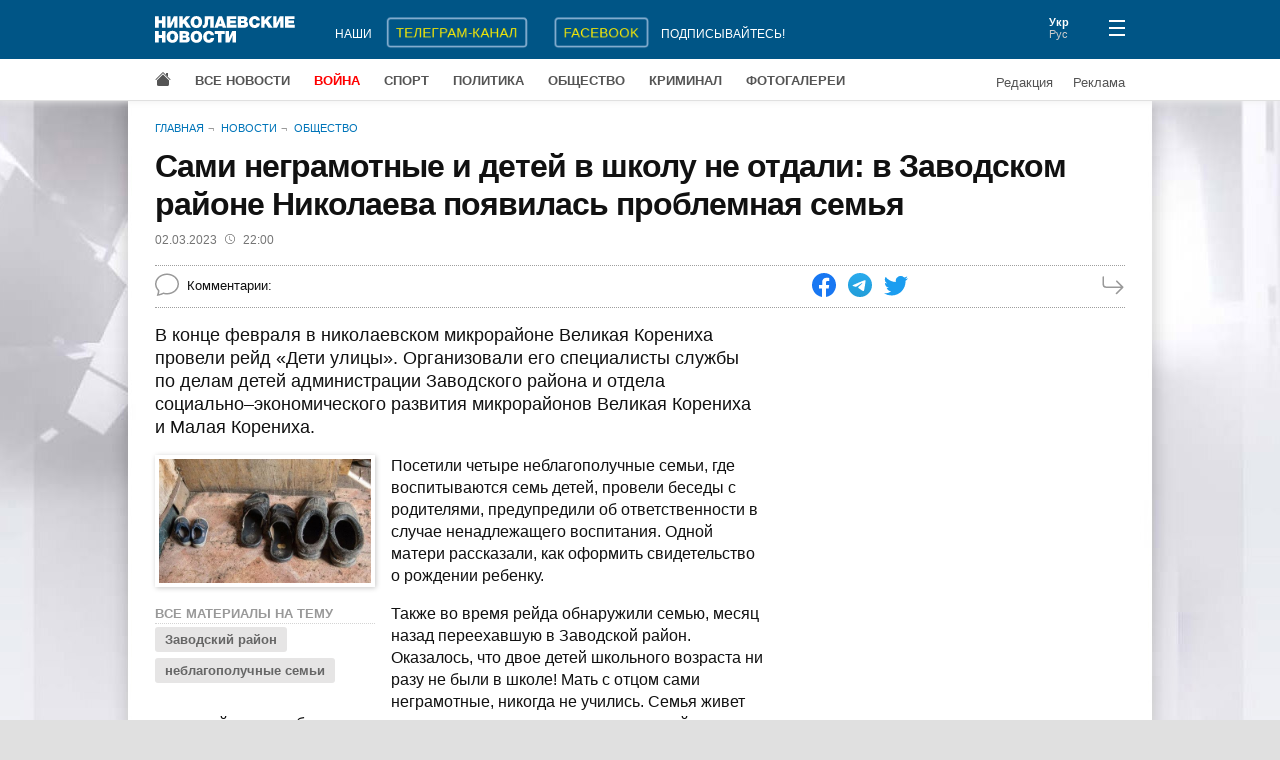

--- FILE ---
content_type: text/html; charset=UTF-8
request_url: https://www.niknews.mk.ua/2023/03/02/sami-negramotnye-i-detej-v-shkolu-ne-otdali-v-zavodskom-rajone-nikolaeva-pojavilas-problemnaja-semja/
body_size: 3151
content:
 <!DOCTYPE html>
<html lang="ru" prefix="og: http://ogp.me/ns#">
  <head>
    <meta charset="utf-8">
    <meta name="viewport" content="width=device-width, initial-scale=1">
    <meta name="description" content="В конце февраля в николаевском микрорайоне Великая Корениха провели рейд «Дети улицы». Организовали его специалисты службы по делам детей администрации Заводского района и отдела социально–экономического развития микрорайонов Великая Корениха и Малая Корениха.">
    <meta property="og:url" content="https://www.niknews.mk.ua/2023/03/02/sami-negramotnye-i-detej-v-shkolu-ne-otdali-v-zavodskom-rajone-nikolaeva-pojavilas-problemnaja-semja/">
    <meta property="og:title" content="Сами неграмотные и детей в школу не отдали: в Заводском районе Николаева появилась проблемная семья">
    <meta property="og:type" content="article">
    <meta property="og:description" content="В конце февраля в николаевском микрорайоне Великая Корениха провели рейд «Дети улицы». Организовали его специалисты службы по делам детей администрации Заводского района и отдела социально–экономического развития микрорайонов Великая Корениха и Малая Корениха.">
    <meta property="og:image" content="https://www.niknews.mk.ua/image/81/80276-600x0.jpg">
    <meta property="og:image:width" content="530">
    <meta property="og:image:height" content="310">
    <meta property="og:image:alt" content="Сами неграмотные и детей в школу не отдали: в Заводском районе Николаева появилась проблемная семья">
    <meta name="twitter:card" content="summary_large_image">
    <title>Сами неграмотные и детей в школу не отдали: в Заводском районе Николаева появилась проблемная семья</title>
    <link rel="canonical" href="https://www.niknews.mk.ua/2023/03/02/sami-negramotnye-i-detej-v-shkolu-ne-otdali-v-zavodskom-rajone-nikolaeva-pojavilas-problemnaja-semja/">
    <link rel="alternate" hreflang="ru" href="https://www.niknews.mk.ua/2023/03/02/sami-negramotnye-i-detej-v-shkolu-ne-otdali-v-zavodskom-rajone-nikolaeva-pojavilas-problemnaja-semja/">
    <link rel="alternate" hreflang="uk" href="https://www.niknews.mk.ua/uk/2023/03/02/sami-negramotnye-i-detej-v-shkolu-ne-otdali-v-zavodskom-rajone-nikolaeva-pojavilas-problemnaja-semja/">
    <!-- Global site tag (gtag.js) - Google Analytics -->
    <script async src="https://www.googletagmanager.com/gtag/js?id=UA-1308982-1"></script>
    <script>window.dataLayer=window.dataLayer||[];function gtag(){dataLayer.push(arguments);}gtag('js',new Date());gtag('config','UA-1308982-1');</script>
    <!-- Counter -->
<!-- Global site tag (gtag.js) - Google Analytics -->
<script async src="https://www.googletagmanager.com/gtag/js?id=G-97PQ11SNKT"></script>
<script>
  window.dataLayer = window.dataLayer || [];
  function gtag(){dataLayer.push(arguments);}
  gtag('js', new Date());

  gtag('config', 'G-97PQ11SNKT');
</script>
    <link rel="stylesheet" href="/static/style.css?v=1.9.0">
    <script async src="https://pagead2.googlesyndication.com/pagead/js/adsbygoogle.js?client=ca-pub-0165115766665577" crossorigin="anonymous"></script>
    <script type="application/ld+json">[{"@context":"https://schema.org","@type":"NewsArticle","headline":"Сами неграмотные и детей в школу не отдали: в Заводском районе Николаева появилась проблемная семья","datePublished":"2023-03-02T20:00:00+00:00","dateModified":"2023-03-02T21:58:00+00:00"},{"@context":"https://schema.org","@type":"BreadcrumbList","itemListElement":[{"@type":"ListItem","position":1,"name":"Главная","item":"https://www.niknews.mk.ua/"},{"@type":"ListItem","position":2,"name":"Новости","item":"https://www.niknews.mk.ua/novosti"}]}]</script>
  </head>
  <body>
    <div id="root">
      <header>
        <div class="menu-close header">
          <div class="container header-row">
            <div class="logo">
              <a href="/"><img src="/static/logo.ru.svg" alt="Николаевские новости"></a>
            </div>
          </div>
        </div>
      </header>
      <div class="container">
        <div class="breadcrumbs">
          <a href="/">Главная</a>
          <a href="/novosti">Новости</a>
          <a href="/obschestvo">Общество</a>
        </div>
        <article data-id="132397">
          <h1>Сами неграмотные и детей в школу не отдали: в Заводском районе Николаева появилась проблемная семья</h1>
          <div class="date-author">
            <time datetime="2023-03-02 10:00">02.03.2023<svg xmlns="http://www.w3.org/2000/svg" width="10" height="10" fill="currentColor" viewBox="0 0 16 16"><path d="M8 3.5a.5.5 0 0 0-1 0V9a.5.5 0 0 0 .252.434l3.5 2a.5.5 0 0 0 .496-.868L8 8.71V3.5z"/><path d="M8 16A8 8 0 1 0 8 0a8 8 0 0 0 0 16zm7-8A7 7 0 1 1 1 8a7 7 0 0 1 14 0z"/></svg>22:00</time>
            
          </div>
          <div class="data">
            <div class="comments-count"><span id="comcaption">Комментарии: </span><span id="comcount" data-xid="132397"></span></div>
            <div class="share">
              <a class="share-icon facebook" href="https://www.facebook.com/sharer/sharer.php?u=https%3A%2F%2Fwww.niknews.mk.ua%2F2023%2F03%2F02%2Fsami-negramotnye-i-detej-v-shkolu-ne-otdali-v-zavodskom-rajone-nikolaeva-pojavilas-problemnaja-semja%2F" rel="nofollow"></a>
              <a class="share-icon telegram" href="https://t.me/share/url?url=https%3A%2F%2Fwww.niknews.mk.ua%2F2023%2F03%2F02%2Fsami-negramotnye-i-detej-v-shkolu-ne-otdali-v-zavodskom-rajone-nikolaeva-pojavilas-problemnaja-semja%2F&text=%D0%A1%D0%B0%D0%BC%D0%B8%20%D0%BD%D0%B5%D0%B3%D1%80%D0%B0%D0%BC%D0%BE%D1%82%D0%BD%D1%8B%D0%B5%20%D0%B8%20%D0%B4%D0%B5%D1%82%D0%B5%D0%B9%20%D0%B2%20%D1%88%D0%BA%D0%BE%D0%BB%D1%83%20%D0%BD%D0%B5%20%D0%BE%D1%82%D0%B4%D0%B0%D0%BB%D0%B8%3A%20%D0%B2%20%D0%97%D0%B0%D0%B2%D0%BE%D0%B4%D1%81%D0%BA%D0%BE%D0%BC%20%D1%80%D0%B0%D0%B9%D0%BE%D0%BD%D0%B5%20%D0%9D%D0%B8%D0%BA%D0%BE%D0%BB%D0%B0%D0%B5%D0%B2%D0%B0%20%D0%BF%D0%BE%D1%8F%D0%B2%D0%B8%D0%BB%D0%B0%D1%81%D1%8C%20%D0%BF%D1%80%D0%BE%D0%B1%D0%BB%D0%B5%D0%BC%D0%BD%D0%B0%D1%8F%20%D1%81%D0%B5%D0%BC%D1%8C%D1%8F" rel="nofollow"></a>
              <a class="share-icon twitter" href="https://twitter.com/intent/tweet?url=https%3A%2F%2Fwww.niknews.mk.ua%2F2023%2F03%2F02%2Fsami-negramotnye-i-detej-v-shkolu-ne-otdali-v-zavodskom-rajone-nikolaeva-pojavilas-problemnaja-semja%2F&text=%D0%A1%D0%B0%D0%BC%D0%B8%20%D0%BD%D0%B5%D0%B3%D1%80%D0%B0%D0%BC%D0%BE%D1%82%D0%BD%D1%8B%D0%B5%20%D0%B8%20%D0%B4%D0%B5%D1%82%D0%B5%D0%B9%20%D0%B2%20%D1%88%D0%BA%D0%BE%D0%BB%D1%83%20%D0%BD%D0%B5%20%D0%BE%D1%82%D0%B4%D0%B0%D0%BB%D0%B8%3A%20%D0%B2%20%D0%97%D0%B0%D0%B2%D0%BE%D0%B4%D1%81%D0%BA%D0%BE%D0%BC%20%D1%80%D0%B0%D0%B9%D0%BE%D0%BD%D0%B5%20%D0%9D%D0%B8%D0%BA%D0%BE%D0%BB%D0%B0%D0%B5%D0%B2%D0%B0%20%D0%BF%D0%BE%D1%8F%D0%B2%D0%B8%D0%BB%D0%B0%D1%81%D1%8C%20%D0%BF%D1%80%D0%BE%D0%B1%D0%BB%D0%B5%D0%BC%D0%BD%D0%B0%D1%8F%20%D1%81%D0%B5%D0%BC%D1%8C%D1%8F" rel="nofollow"></a>
            </div>
            <a class="next" href="/ru/next/1677787200" rel="nofollow"></a>
          </div>
          <div id="middle" class="row">
            <div id="content">
              <div id="lead" class="lead"><p>В конце февраля в николаевском микрорайоне Великая Корениха провели рейд «Дети улицы». Организовали его специалисты службы по делам детей администрации Заводского района и отдела социально–экономического развития микрорайонов Великая Корениха и Малая Корениха.</p></div>
              <div class="clearfix">
                <div id="media" class="media"></div>
                <p>Посетили четыре неблагополучные семьи, где воспитываются семь детей, провели беседы с родителями, предупредили об ответственности в случае ненадлежащего воспитания. Одной матери рассказали, как оформить свидетельство о рождении ребенку.</p><p>Также во время рейда обнаружили семью, месяц назад переехавшую в Заводской район. Оказалось, что двое детей школьного возраста ни разу не были в школе! Мать с отцом сами неграмотные, никогда не учились. Семья живет на случайные заработки, но они стараются, в силу своих возможностей, ухаживать за детьми.</p><p>Родителям объяснили, что дети должны посещать школу. «В настоящее время принимаются меры по обеспечению права детей на образование», – сообщили в администрации Заводского района города Николаева.</p>              
              </div>
              <div id="article-bottom"></div>
              <div id="adv"></div>
            </div>
            <aside></aside>
          </div>
        </article>
        <div class="lastnews" data-section="8"></div>
      </div>
      <footer></footer>
    </div>
    <script id="data" type="application/json">{"comments":true,"images":[{"id":80276,"image":"/image/81/80276-600x0.jpg","caption":"","credit":""}],"keywords":[{"id":1274,"word":"Заводский район","url":"/keyword/zavodskij-rajon"},{"id":2367,"word":"неблагополучные семьи","url":"/keyword/neblagopoluchnye-semji"}],"relate":[],"section":8}</script>
    <script defer src="/static/commons.js?v=1.9.0"></script>
    <script defer src="/static/article.js?v=1.9.0"></script>
    <script async src="/user.js?article=132397"></script>
    <script>document.querySelectorAll('.share-icon').forEach(function(el){el.onclick=function(e){e.preventDefault();window.open(e.target.href,'_blank','scrollbars=0,resizable=1,menubar=0,left=100,top=100,width=650,height=570,toolbar=0,status=0');}});</script>
  </body>
</html>

--- FILE ---
content_type: text/html; charset=utf-8
request_url: https://www.google.com/recaptcha/api2/aframe
body_size: 266
content:
<!DOCTYPE HTML><html><head><meta http-equiv="content-type" content="text/html; charset=UTF-8"></head><body><script nonce="XghFUqqgawE59g_Ehan_Lw">/** Anti-fraud and anti-abuse applications only. See google.com/recaptcha */ try{var clients={'sodar':'https://pagead2.googlesyndication.com/pagead/sodar?'};window.addEventListener("message",function(a){try{if(a.source===window.parent){var b=JSON.parse(a.data);var c=clients[b['id']];if(c){var d=document.createElement('img');d.src=c+b['params']+'&rc='+(localStorage.getItem("rc::a")?sessionStorage.getItem("rc::b"):"");window.document.body.appendChild(d);sessionStorage.setItem("rc::e",parseInt(sessionStorage.getItem("rc::e")||0)+1);localStorage.setItem("rc::h",'1769135502352');}}}catch(b){}});window.parent.postMessage("_grecaptcha_ready", "*");}catch(b){}</script></body></html>